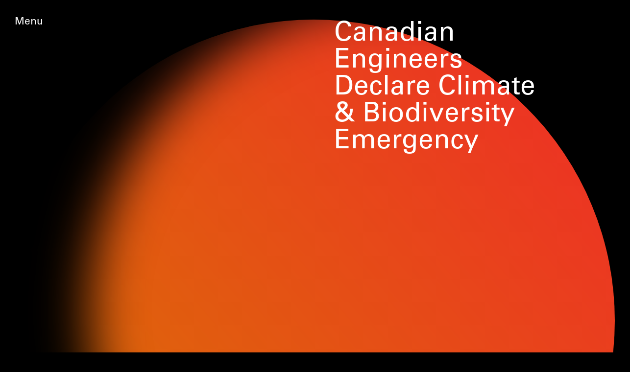

--- FILE ---
content_type: text/html; charset=UTF-8
request_url: https://ca.engineersdeclare.com/
body_size: 6539
content:
<!DOCTYPE html>
<html lang="en-UK">
    <head>
        <meta http-equiv="X-UA-Compatible" content="IE=edge" />
        <meta charset="utf-8" />

                
        
         
                    
                        
        
                                    
        <title>Canadian Engineers Declare Climate &amp; Biodiversity Emergency</title>

        <meta name="viewport" content="width=device-width, initial-scale=1.0, maximum-scale=1.0, viewport-fit=cover" />
        <meta name="referrer" content="origin-when-cross-origin" />

        <link rel="icon" type="image/x-icon" href="/favicon.ico">

        <link rel="apple-touch-icon" sizes="180x180" href="/apple-touch-icon.png">
        <link rel="icon" type="image/png" sizes="32x32" href="/favicon-32x32.png">
        <link rel="icon" type="image/png" sizes="16x16" href="/favicon-16x16.png">
        <link rel="manifest" href="/site.webmanifest">
        <meta name="msapplication-TileColor" content="#000000">
        <meta name="theme-color" content="#000000">

        <meta name="description" content=""/>
        <meta property="og:image" content="/assets/img/og_image.png">
     
        <meta name="twitter:image" content="/assets/img/og_image.png">

        <meta property="og:site_name"        content="Canadian Engineers Declare Climate &amp; Biodiversity Emergency">
        <meta property="og:title"            content="Canadian Engineers Declare Climate &amp; Biodiversity Emergency">
        <meta property="og:description"      content="">
        <meta property="og:type"             content="declaration">
        <meta property="og:url"              content="https://ca.engineersdeclare.com/">

        <meta name="twitter:card" content="summary_large_image">
        <meta name="twitter:url" content="https://ca.engineersdeclare.com/">
        <meta name="twitter:title" content="Canadian Engineers Declare Climate &amp; Biodiversity Emergency">
        <meta name="twitter:description" content="">    

        <link rel="stylesheet" href="/assets/styles/main.css?v20260121094826">
        <script>history.scrollRestoration = "manual"</script>
        
    </head>
    <body class="ltr  landing " >
        
               
        
   

            
          
<div class="navigation">
  <button class="navigation-btn bl t-sm" onClick="toggleMenuOpen()">Menu</button>
  <nav class="navigation-menu">
    <div class="navigation-close"></div>
    <div class="navigation-content">
      <div class="navigation-col">
        <a href="/" class="bl">Declaration</a>
        <br>
                  <a href="https://www.builtenvironmentdeclares.com/" target="_blank" class="bl color-grey">Built Environment Declares</a>
              </div>

      
            
                                                              
      
      
      
        
      
                            <div class="navigation-col">

                

                  <a href="https://ca.engineersdeclare.com/about-us" class="bl">About Us</a>

                  
                  
               

          </div>
                  
            
     
      
    </div>
  </nav>
</div>

<script type="text/javascript">
  function toggleMenuOpen() {
    var navEl = document.querySelector('.navigation-menu');
    var closeEl = document.querySelector('.navigation-close');
    navEl.classList.toggle('open');

    if (navEl.classList.contains('open')) {
      closeEl.addEventListener('click', hideMenu);
    } else {
      closeEl.removeEventListener('click', hideMenu);
    }
  }

  function hideMenu() {
    var navEl = document.querySelector('.navigation-menu');
    navEl.classList.remove('open');
  }

  function handleNavItemMouseEnter(e) {
    var activeEl = e.target;
    activeEl.parentElement.classList.add('is-active');
  }

  function handleNavItemMouseLeave(e) {
    document.querySelector('.navigation-col.is-active').classList.remove('is-active');
  }

  var navLinks = document.querySelectorAll('.navigation-col a');
  for (var i = 0; i < navLinks.length; i++) {
    navLinks[i].addEventListener('mouseenter', handleNavItemMouseEnter);
    navLinks[i].addEventListener('mouseleave', handleNavItemMouseLeave);
  }

  window.addEventListener('scroll', hideMenu);

</script>
        
                        <header class="short">
    <div class="header-content-left">
      <h1>Canadian Engineers Declare Climate &amp; Biodiversity Emergency</h1>
    </div>
    <div class="circle">
  
    </div>
</header>

  <div class="intro">
    <h2 class="intro-left"></h2>
    <h2 class="intro-right"><p>The climate emergency and ecological degradation are the most serious issues of our time, impacting all areas of our society and accelerating far more rapidly than anticipated. There is no more time for business as usual.</p>
<p>We know that we have just over a decade to address these global emergencies, or we risk catastrophic damage to the natural world. Yet as the earth’s life support systems come under increasing threat, the scale and intensity of urban development, construction, infrastructure, transportation, manufacturing and energy production globally continues to expand, resulting in greater greenhouse gas generation and loss of habitat each year.</p>
<p>For everyone working in our profession, meeting the needs of our society without breaching the earth’s ecological boundaries will demand a paradigm shift in our behaviour. Our primary purpose has always been, and remains, to enhance society and well-being. Engineering practices have a responsibility to actively support the transition of our economy towards a low-carbon future and ensure resilient, long-term solutions for generations to come.</p>
<p>Together, we need to design, manage and construct our projects as indivisible components of a larger, constantly regenerating and self-sustaining system operating in harmony with the natural world.</p>
<p>Reliable research and advanced technology exist for us to accelerate this transformation now. Through collective will and collaborative action, we will strengthen our sustained action.</p>
<p>__</p>
<p>L’urgence climatique et la dégradation écologique sont les problèmes les plus graves de notre époque, car ils ont un impact dans toutes les sphères de notre société et progressent bien plus rapidement que prévu. Nous ne pouvons plus continuer comme avant.</p>
<p>Nous savons que nous disposons d’un peu plus d’une décennie pour remédier à ces urgences mondiales, sinon le milieu naturel subira des dommages catastrophiques. Pourtant, pendant que les systèmes de survie de la planète sont de plus en plus menacés, l’échelle et l’intensité du développement urbain, de la construction, de l’infrastructure, du transport, de la fabrication et de la production d’énergie à l’échelle mondiale continue de se développer, ce qui entraine plus d’émissions de gaz à effet de serre et une perte d’habitats chaque année.</p>
<p>Répondre aux besoins de notre société sans enfreindre les limites écologiques de la Terre exigera un changement radical dans le comportement de chaque membre de notre profession. Notre objectif premier a toujours été, et demeure, d’améliorer la société et le bien-être. Les pratiques d’ingénierie ont la responsabilité d’appuyer activement la transition de notre économie vers un futur où les émissions de carbone seront faibles et d’assurer la mise sur pied de solutions à long terme résilientes pour les générations à venir.</p>
<p>Ensemble, nous avons besoin de concevoir, administrer et construire nos projets comme des composants indivisibles d’un système autonome plus grand qui se régénère constamment et est en harmonie avec le milieu naturel.</p>
<p>Il existe des recherches fiables et des technologies de pointe pour nous permettre d’accélérer cette transformation, et ce dès maintenant. Grâce à une volonté collective et une action concertée, nous appuierons cette action soutenue.</p>
<p></p></h2>
  </div>

<div class="block mbx3">
    <p>Accordingly, we commit to:</p>
<ul><li><strong>Raise</strong> awareness of the climate and biodiversity emergencies and the urgent need for action amongst our clients, collaborators and supply chains;</li><li><strong>Establish</strong> successes in line with climate mitigation and adaptive policies as a key measure of our industry’s success;</li><li><strong>Advocate</strong> for the rapid systemic changes required to address the climate and ecological health crises, as well as the policies, funding priorities and implementation frameworks that support them;</li><li><strong>Evaluate</strong> all new projects against the need to contribute positively to society and enhanced well-being, while simultaneously averting climate breakdown and encouraging our clients to adopt this approach;</li><li><strong>Design</strong> for holistic health, resilience and regeneration; respecting the rights and wisdom of Indigenous Peoples as outlined in the UN Declaration on the Rights of Indigenous Peoples;</li><li><strong>Minimize</strong> embodied and operational carbon associated with designs by including life-cycle costing and whole-life carbon modelling, while supporting a rapid transition towards circular economies;</li><li><strong>Adopt</strong> more regenerative design principles in practice, with the aim of providing engineering designs that go beyond the standard of net zero carbon and enable society to make the necessary changes to support the goals of a net zero economy;</li><li><strong>Extend</strong> the sharing of knowledge and research to these ends on an open source basis.</li></ul>
<p><strong>Please join us in making this commitment.</strong></p>
<p><em>To sign this declaration, we ask you to complete the form below including the name and email address of the firm’s President, CEO, Managing Principal or other appropriate member. Confirmation will be sought from the organization before its name is added to the declaration.</em></p>
<p><em>To sign this declaration as an individual engineer, please enter your name and email address. We will then contact you to ask that you provide your professional license number and the province in which you are registered. Verified status will be sought before your name is added to the declaration.</em></p>
<p><em>__</em><em></em></p>
<p>Par conséquent, nous nous engageons à :</p>
<ul><li><strong>Alerter l’opinion publique</strong> quant aux urgences affectant le climat et la biodiversité et le besoin pressant pour nos clients, nos collaborateurs et les chaînes d’approvisionnement de passer à l’action;</li><li><strong>Obtenir</strong> des succès conformes aux politiques d’atténuation des effets sur le climat et les politiques adaptatives comme mesures essentielles au succès de notre industrie;</li><li><strong>Réclamer</strong> rapidement les changements systémiques requis pour se pencher sur les crises écologiques et climatiques, ainsi que les politiques, priorités de financement et cadres pour les appuyer;</li><li><strong>Évaluer </strong>tous les nouveaux projets à la lumière des besoins de contribuer positivement à la société et d’améliorer le bien-être, tout en évitant les dérèglements climatiques et en encourageant nos clients à adopter cette approche;</li><li><strong>Concevoir</strong> pour la santé, la résilience et la régénération holistique et respecter les droits et la sagesse des peuples autochtones comme le stipule la Déclaration des Nations Unies sur les droits des peuples autochtones;</li><li><strong>Minimiser</strong> les carbones « incorporés et opérationnels » associés aux projets de conception en incluant les coûts de cycle de vie et la modélisation du carbone pour appuyer une transition rapide vers des économies circulaires;</li><li><strong>Adopter</strong> des principes de conception plus renouvelable en pratique, avec pour objectif de proposer des plans d’ingénierie qui vont au-delà de la norme « zéro carbone » et permettent à la société d’apporter les changements nécessaires pour appuyer les objectifs d’une économie « zéro carbone »;</li><li><strong>Favoriser </strong>davantage le partage des connaissances et recherches à cet effet au moyen d’une base de source ouverte.</li></ul>
<p><strong>Nous vous invitons à vous joindre à nous et à prendre cet engagement.</strong></p>
<p><em>Pour signer cette déclaration, nous vous demandons de remplir le formulaire ci-dessous en incluant le nom et l’adresse courriel du président, PDG, premier dirigeant ou autre membre approprié du cabinet. Une confirmation sera demandée à l’organisation avant que son nom ne soit ajouté à la déclaration.</em></p>
<p><em>Pour signer cette déclaration à titre d’ingénieur indépendant, veuillez fournir votre nom et votre adresse de courriel. Nous vous contacterons par la suite pour obtenir votre numéro de licence professionnelle et le nom de la province dans laquelle vous êtes enregistré. Votre statut fera l’objet d’une vérification avant que votre nom soit ajouté à la déclaration.</em><em><br /></em><em><br /></em></p>
</div>

<div class="block form">
  

  <form method="post" accept-charset="UTF-8" id="sign-form" novalidate>

   <input type="hidden" name="CRAFT_CSRF_TOKEN" value="8Xc1LlP_bhs04RPLPlKR8ScragbP2z8hZNjnVvkf3xQNYE1jEgwth6IERWkdnhdTY49ilAtmpp5fdCM2qO4Pc1GqtnuuS5BAQyQIJ2hAFLY=">


      

    <input type="hidden" name="_start" id="_start" value="1768988906000">

    
        <input type="hidden" name="_nonce" id="_nonce" value="8b6e5f79e10aaf32431f332fac651f019adbdc9bda6db6235ea42d4b87314ab0{&quot;ts&quot;:1768988906000,&quot;host&quot;:&quot;ca.engineersdeclare.com&quot;}">
    
    <input type="hidden" name="action" value="forms/forms/submit">

    <input type="hidden" name="sectionId" value="2">
    <input type="hidden" name="siteId" value="41">

    <input type="hidden" name="redirect" value="d2e39e06efc306e18e79fb0cec9a08600179d0aa36f181d17217f60d67603d3bsuccess">

    <div class="form-input required ">
      <input id="nameOfPractice" type="text" name="fields[nameOfPractice]"
             placeholder="Name of Practice" value="">
              <span class="errormsg">This Field is Required</span>
          </div>

    <div class="form-input require ">
      <input id="website" type="text" name="fields[website]"
             placeholder="Website"  value="">
              <span class="errormsg">This Field is Required</span>
          </div>

    <div class="form-input required ">
      <input id="contactEmail" type="email" name="fields[contactEmail]" placeholder="Email"  value="">
              <span class="errormsg">This Field is Required</span>
      
    </div>

          <div class="form-input ">
        <input type="text" name="fields[customData][0][data]"
               placeholder="Main Contact">
        <span class="errormsg">This Field is Required</span>
      </div>
          <div class="form-input ">
        <input type="text" name="fields[customData][1][data]"
               placeholder="Secondary Contact">
        <span class="errormsg">This Field is Required</span>
      </div>
    
    <input id="address" name="address" autocomplete="off" type="text" placeholder="address" class="hp" tabindex="-1" aria-hidden="true">

    <label class="important-no" for="name"></label>
    <input class="important-no important-no-input hp" autocomplete="off" type="text" id="name" name="name" placeholder="Your name here" tabindex="-1" aria-hidden="true">

    <label class="important-no" for="email"></label>
    <input class="important-no important-no-input hp" autocomplete="off" type="email" id="email" name="email" placeholder="Your e-mail here" tabindex="-1" aria-hidden="true">

    <input type="text" autocomplete="off" id="f_name" class="hp" tabindex="-1" aria-hidden="true">
    <input type="text" name="company" id="company" class="hp" autocomplete="off" tabindex="-1" aria-hidden="true" placeholder="Company">


    <div class="form-input">
      <label class="checkbox-container">
        I consent for my data to be used for the purpose of the declaration
        <span class="required-checkbox">*</span>
        <input type="checkbox" id="dataConsent" name="fields[consentForData][]" value="true">
        <span class="checkmark"></span>
      </label>
      <span class="errormsg">This Field is Required</span>
    </div>

    <div class="form-input">
      <label class="checkbox-container">
        I'd like to be kept up to date with any updates or news via email
        <input type="checkbox" id="newsletterConsent" name="fields[newsletterConsent][]" value="true">
        <span class="checkmark"></span>
      </label>
    </div>

    <div class="form-input t-fine">
      *Required fields
    </div>

    <input type="submit" value="SUBMIT">
  </form>
</div>


  <div class="block block-even">
            
      <h3 class="nm"><p><strong>Founding Signatories:</strong></p>
<p>AES Engineering, AME Consulting Group, ARUP, Aspect Structural Engineers, DIALOG, Focal Engineering, Integral Group, Sense Engineering</p></h3>
      
      <div class="count">18</div>

      <div class="signatures">
                                      <a target="_blank" href="http://www.AESengr.com">AES Engineering</a>                                      <a target="_blank" href="http://www.amegroup.ca">AME Consulting Group</a>                                      <a target="_blank" href="http://www.arup.com">ARUP</a>                                      <a target="_blank" href="http://www.aspectengineers.com">Aspect Structural Engineers</a>                                      <a target="_blank" href="http://P.Eng.">Brock Nanson</a>                                      <a target="_blank" href="http://www.dialogdesign.ca">DIALOG</a>                                      <a target="_blank" href="http://P.Eng.">Elise Pare</a>                                      <a target="_blank" href="http://www.entuitive.com">Entuitive</a>                                      <a target="_blank" href="http://www.eqcanada.com">EQUILIBRIUM Consulting Inc.</a>                                      <a target="_blank" href="http://www.focaleng.com">Focal Engineering</a>                                      <a target="_blank" href="http://www.integralgroup.com">Integral Group</a>                                      <a target="_blank" href="http://P.Eng.">Jamie Marshall</a>                                      <a target="_blank" href="http://P.Eng.">Julia Stafford</a>                                      <a target="_blank" href="http://www.mccuaig.net">McCuaig &amp; Associates Engineering Ltd</a>                                      <a target="_blank" href="http://www.senseengineering.com">Sense Engineering</a>                                      <a target="_blank" href="http://www.strataengineering.ca">Strata Engineering</a>                                      <a target="_blank" href="http://www.reductiontech.com">Viva Cundliffe PhD abd</a>                                      <a target="_blank" href="http://P.Eng.">Will Nash</a>                </div>
  </div>
<div class="block">
</div>

<div class="mbx3"></div>            

            <footer class="block mbx2">
            <p>#EngineersDeclare #ConstructionDeclares #ArchitectsDeclare #ClimateEmergency #BiodiversityEmergency #ClimateCrisis</p>
        </footer>


        

    
        
        <script src="/assets/js/main.js?v20260121094826"></script>
        
    <script defer src="https://static.cloudflareinsights.com/beacon.min.js/vcd15cbe7772f49c399c6a5babf22c1241717689176015" integrity="sha512-ZpsOmlRQV6y907TI0dKBHq9Md29nnaEIPlkf84rnaERnq6zvWvPUqr2ft8M1aS28oN72PdrCzSjY4U6VaAw1EQ==" data-cf-beacon='{"version":"2024.11.0","token":"c7f585ed549f428996869fed0e59a919","r":1,"server_timing":{"name":{"cfCacheStatus":true,"cfEdge":true,"cfExtPri":true,"cfL4":true,"cfOrigin":true,"cfSpeedBrain":true},"location_startswith":null}}' crossorigin="anonymous"></script>
</body>

</html>

--- FILE ---
content_type: text/css
request_url: https://ca.engineersdeclare.com/assets/styles/main.css?v20260121094826
body_size: 26418
content:
@charset "UTF-8";
@import url("https://fast.fonts.net/lt/1.css?apiType=css&c=636f1e27-843b-496c-b2f0-142ed41605a9&fontids=1475956");
html {
  -webkit-box-sizing: border-box;
          box-sizing: border-box;
}

*, *:before, *:after {
  -webkit-box-sizing: inherit;
          box-sizing: inherit;
}

/*! normalize.css v8.0.1 | MIT License | github.com/necolas/normalize.css */
/* Document
   ========================================================================== */
/**
 * 1. Correct the line height in all browsers.
 * 2. Prevent adjustments of font size after orientation changes in iOS.
 */
html {
  line-height: 1.15; /* 1 */
  -webkit-text-size-adjust: 100%; /* 2 */
}

/* Sections
   ========================================================================== */
/**
 * Remove the margin in all browsers.
 */
body {
  margin: 0;
}

/**
 * Render the `main` element consistently in IE.
 */
main {
  display: block;
}

/**
 * Correct the font size and margin on `h1` elements within `section` and
 * `article` contexts in Chrome, Firefox, and Safari.
 */
h1 {
  font-size: 2em;
  margin: 0.67em 0;
}

/* Grouping content
   ========================================================================== */
/**
 * 1. Add the correct box sizing in Firefox.
 * 2. Show the overflow in Edge and IE.
 */
hr {
  -webkit-box-sizing: content-box;
          box-sizing: content-box; /* 1 */
  height: 0; /* 1 */
  overflow: visible; /* 2 */
}

/**
 * 1. Correct the inheritance and scaling of font size in all browsers.
 * 2. Correct the odd `em` font sizing in all browsers.
 */
pre {
  font-family: monospace, monospace; /* 1 */
  font-size: 1em; /* 2 */
}

/* Text-level semantics
   ========================================================================== */
/**
 * Remove the gray background on active links in IE 10.
 */
a {
  background-color: transparent;
}

/**
 * 1. Remove the bottom border in Chrome 57-
 * 2. Add the correct text decoration in Chrome, Edge, IE, Opera, and Safari.
 */
abbr[title] {
  border-bottom: none; /* 1 */
  text-decoration: underline; /* 2 */
  -webkit-text-decoration: underline dotted;
          text-decoration: underline dotted; /* 2 */
}

/**
 * Add the correct font weight in Chrome, Edge, and Safari.
 */
b,
strong {
  font-weight: bolder;
}

/**
 * 1. Correct the inheritance and scaling of font size in all browsers.
 * 2. Correct the odd `em` font sizing in all browsers.
 */
code,
kbd,
samp {
  font-family: monospace, monospace; /* 1 */
  font-size: 1em; /* 2 */
}

/**
 * Add the correct font size in all browsers.
 */
small {
  font-size: 80%;
}

/**
 * Prevent `sub` and `sup` elements from affecting the line height in
 * all browsers.
 */
sub,
sup {
  font-size: 75%;
  line-height: 0;
  position: relative;
  vertical-align: baseline;
}

sub {
  bottom: -0.25em;
}

sup {
  top: -0.5em;
}

/* Embedded content
   ========================================================================== */
/**
 * Remove the border on images inside links in IE 10.
 */
img {
  border-style: none;
}

/* Forms
   ========================================================================== */
/**
 * 1. Change the font styles in all browsers.
 * 2. Remove the margin in Firefox and Safari.
 */
button,
input,
optgroup,
select,
textarea {
  font-family: inherit; /* 1 */
  font-size: 100%; /* 1 */
  line-height: 1.15; /* 1 */
  margin: 0; /* 2 */
}

/**
 * Show the overflow in IE.
 * 1. Show the overflow in Edge.
 */
button,
input { /* 1 */
  overflow: visible;
}

/**
 * Remove the inheritance of text transform in Edge, Firefox, and IE.
 * 1. Remove the inheritance of text transform in Firefox.
 */
button,
select { /* 1 */
  text-transform: none;
}

/**
 * Correct the inability to style clickable types in iOS and Safari.
 */
button,
[type=button],
[type=reset],
[type=submit] {
  -webkit-appearance: button;
}

/**
 * Remove the inner border and padding in Firefox.
 */
button::-moz-focus-inner,
[type=button]::-moz-focus-inner,
[type=reset]::-moz-focus-inner,
[type=submit]::-moz-focus-inner {
  border-style: none;
  padding: 0;
}

/**
 * Restore the focus styles unset by the previous rule.
 */
button:-moz-focusring,
[type=button]:-moz-focusring,
[type=reset]:-moz-focusring,
[type=submit]:-moz-focusring {
  outline: 1px dotted ButtonText;
}

/**
 * Correct the padding in Firefox.
 */
fieldset {
  padding: 0.35em 0.75em 0.625em;
}

/**
 * 1. Correct the text wrapping in Edge and IE.
 * 2. Correct the color inheritance from `fieldset` elements in IE.
 * 3. Remove the padding so developers are not caught out when they zero out
 *    `fieldset` elements in all browsers.
 */
legend {
  -webkit-box-sizing: border-box;
          box-sizing: border-box; /* 1 */
  color: inherit; /* 2 */
  display: table; /* 1 */
  max-width: 100%; /* 1 */
  padding: 0; /* 3 */
  #EFEFEF-space: normal; /* 1 */
}

/**
 * Add the correct vertical alignment in Chrome, Firefox, and Opera.
 */
progress {
  vertical-align: baseline;
}

/**
 * Remove the default vertical scrollbar in IE 10+.
 */
textarea {
  overflow: auto;
}

/**
 * 1. Add the correct box sizing in IE 10.
 * 2. Remove the padding in IE 10.
 */
[type=checkbox],
[type=radio] {
  -webkit-box-sizing: border-box;
          box-sizing: border-box; /* 1 */
  padding: 0; /* 2 */
}

/**
 * Correct the cursor style of increment and decrement buttons in Chrome.
 */
[type=number]::-webkit-inner-spin-button,
[type=number]::-webkit-outer-spin-button {
  height: auto;
}

/**
 * 1. Correct the odd appearance in Chrome and Safari.
 * 2. Correct the outline style in Safari.
 */
[type=search] {
  -webkit-appearance: textfield; /* 1 */
  outline-offset: -2px; /* 2 */
}

/**
 * Remove the inner padding in Chrome and Safari on macOS.
 */
[type=search]::-webkit-search-decoration {
  -webkit-appearance: none;
}

/**
 * 1. Correct the inability to style clickable types in iOS and Safari.
 * 2. Change font properties to `inherit` in Safari.
 */
::-webkit-file-upload-button {
  -webkit-appearance: button; /* 1 */
  font: inherit; /* 2 */
}

/* Interactive
   ========================================================================== */
/*
 * Add the correct display in Edge, IE 10+, and Firefox.
 */
details {
  display: block;
}

/*
 * Add the correct display in all browsers.
 */
summary {
  display: list-item;
}

/* Misc
   ========================================================================== */
/**
 * Add the correct display in IE 10+.
 */
template {
  display: none;
}

/**
 * Add the correct display in IE 10.
 */
[hidden] {
  display: none;
}

@font-face {
  font-family: "Univers LT W01_55 Roman1475956";
  src: url(/assets/fonts/1475956/6510377f-160a-4f66-aec0-2b71f05e9736.eot?#iefix);
  src: url(/assets/fonts/1475956/6510377f-160a-4f66-aec0-2b71f05e9736.eot?#iefix) format("eot"), url(/assets/fonts/1475956/5c8d59c2-9c85-4a22-88e3-bf3fba01dcd8.woff2) format("woff2"), url(/assets/fonts/1475956/fc51d03b-0d7d-45df-9415-3c6270c80749.woff) format("woff"), url(/assets/fonts/1475956/74bdff6d-c5de-42e8-a4d8-11ea14eddb22.ttf) format("truetype");
}
html {
  line-height: 1.15;
  -webkit-text-size-adjust: 100%;
}

body {
  margin: 0;
}

h1 {
  font-size: 2em;
  margin: 0.67em 0;
}

a {
  background-color: transparent;
}

button, input {
  font-family: inherit;
  font-size: 100%;
  line-height: 1.15;
  margin: 0;
}

button, input {
  overflow: visible;
}

button {
  text-transform: none;
  -webkit-appearance: button;
}

[type=submit] {
  -webkit-appearance: button;
}

button::-moz-focus-inner, [type=submit]::-moz-focus-inner {
  border-style: none;
  padding: 0;
}

button:-moz-focusring, [type=submit]:-moz-focusring {
  outline: 1px dotted ButtonText;
}

[type=checkbox] {
  -webkit-box-sizing: border-box;
          box-sizing: border-box;
  padding: 0;
}

::-webkit-file-upload-button {
  -webkit-appearance: button;
  font: inherit;
}

* {
  text-rendering: optimizeLegibility;
}

h1, h3, p {
  margin: 0;
  padding: 0;
  font-weight: normal;
}

h1 {
  font-size: 55px;
  font-weight: normal;
  line-height: 1;
  margin-bottom: 3rem;
}

@media only screen and (max-width: 600px) {
  h1 {
    font-size: 1rem;
  }
}
h3 {
  margin: 0 0 1.5em 0;
  font-weight: normal;
  font-size: 1.3rem;
}

@media only screen and (max-width: 600px) {
  h3 {
    font-size: 0.7rem;
  }
}
p, ul {
  width: 100%;
  margin: 0 auto;
  margin-bottom: 1.3em;
}

p a {
  text-decoration: underline;
}

.t-sm {
  font-size: 0.7rem;
}

@media only screen and (max-width: 600px) {
  .t-sm {
    font-size: 14px;
  }
}
.t-fine {
  font-size: 12px;
}

a {
  color: #fff;
  text-decoration: none;
}
a:hover {
  text-decoration: underline;
}

@media only screen and (max-width: 600px) {
  p, li {
    font-size: 18px;
  }
  input[type=text], input[type=email], input[type=submit] {
    font-size: 18px;
  }
  p, li {
    padding: 0;
  }
}
.color-grey {
  color: #939598;
}

html, body {
  position: relative;
  font-size: 30px;
  overflow-x: hidden;
  line-height: 1.3;
}

.pt10 {
  margin-top: 100px !important;
  padding-top: 160px;
}

.pt50 {
  padding-top: 50vh;
}

html {
  -webkit-box-sizing: border-box;
          box-sizing: border-box;
  scroll-behavior: smooth;
}

* {
  -webkit-box-sizing: border-box;
          box-sizing: border-box;
}
*:before, *:after {
  -webkit-box-sizing: border-box;
          box-sizing: border-box;
}

body {
  margin: 0;
  background-color: #000;
  color: #fff;
  min-height: 100%;
  padding: 0;
  font-family: "Univers LT W01_55 Roman1475956", sans-serif;
}

a {
  text-decoration: none;
  color: inherit;
}

ul, li {
  padding: 0;
  margin: 0;
  list-style: none;
}

ul {
  padding-left: 60px;
}

@media only screen and (max-width: 800px) {
  ul {
    padding-left: 20px;
  }
}
li {
  list-style: none;
  margin-bottom: 1.3em;
  max-width: 770px;
}
li::before {
  content: "——— ";
  letter-spacing: -14px;
  margin-right: 25px;
}

ol {
  padding-left: 2.5rem;
}
ol li {
  list-style-type: decimal;
}

button {
  outline: 0;
  cursor: pointer;
  border: none;
  margin: 0;
  padding: 0;
  width: auto;
  background: transparent;
  color: inherit;
  font: inherit;
  text-align: left;
  line-height: normal;
  -webkit-font-smoothing: inherit;
  -moz-osx-font-smoothing: inherit;
  -webkit-appearance: none;
}

.block {
  padding-left: 2rem;
  padding-right: 200px;
  margin: 0 auto;
  max-width: 1075px;
  position: relative;
}

@media only screen and (max-width: 800px) {
  .block {
    padding-right: 20px;
    padding-left: 20px;
  }
}
.block-even {
  padding-right: 2rem;
}

@media only screen and (max-width: 600px) {
  .block-even {
    padding-right: 20px;
  }
}
.bl {
  display: block;
}

.nm {
  margin: 0;
}

.mbx2 {
  margin-bottom: 2rem;
}

@media only screen and (max-width: 600px) {
  .mbx2 {
    margin-bottom: 1rem;
  }
}
.mbx3 {
  margin-bottom: 3rem;
}

@media only screen and (max-width: 600px) {
  .mbx3 {
    margin-bottom: 1.5rem;
  }
}
form {
  width: 100%;
  margin: 0;
  margin-bottom: 1.3em;
}

@media only screen and (max-width: 800px) {
  form {
    padding: 0 10px 0 0;
  }
}
.form-input {
  margin-bottom: 20px;
  position: relative;
  max-width: 600px;
}
.form-input.required:after {
  content: "*";
  font-size: 30px;
  position: absolute;
  right: -25px;
  top: -15px;
  color: #fff;
}

@media only screen and (max-width: 600px) {
  .form-input.required:after {
    font-size: 18px;
    right: -15px;
    top: -5px;
  }
}
.required-checkbox {
  font-size: 20px;
  position: absolute;
  right: -35px;
  top: -5px;
  color: #fff;
}

input[type=text],  input[type=email] {
  -webkit-appearance: none;
  -moz-appearance: none;
  appearance: none;
  border: 3px solid #fff;
  width: 100%;
  max-width: 600px;
  background: none;
  font-size: 30px;
  padding: 10px 15px;
  outline: none;
  color: #fff;
}
input[type=submit] {
  -webkit-appearance: none;
  -moz-appearance: none;
  appearance: none;
  border: 3px solid #fff;
  background: #fff;
  font-size: 30px;
  padding: 2px 15px;
  outline: none;
  color: #000;
  cursor: pointer;
}

:-ms-input-placeholder {
  color: rgba(255, 255, 255, 0.5);
}

::-ms-input-placeholder {
  color: rgba(255, 255, 255, 0.5);
}

::placeholder, :-ms-input-placeholder, ::-ms-input-placeholder {
  color: rgba(255, 255, 255, 0.5);
}

.checkbox-container {
  font-size: 12px;
  display: block;
  position: relative;
  padding-right: 0;
  margin-bottom: 0;
  cursor: pointer;
  -webkit-user-select: none;
  -moz-user-select: none;
  -ms-user-select: none;
  user-select: none;
  width: 250px;
}
.checkbox-container input {
  position: absolute;
  opacity: 0;
  cursor: pointer;
  height: 0;
  width: 0;
}

.checkmark {
  position: absolute;
  top: 0;
  right: -20px;
  height: 15px;
  width: 15px;
  background-color: #000;
  border: 2px solid #fff;
}

.checkbox-container:hover input ~ .checkmark {
  background-color: #ccc;
}
.checkbox-container input:checked ~ .checkmark {
  background-color: #fff;
}
.checkbox-container .checkmark:after {
  left: 9px;
  top: 5px;
  width: 5px;
  height: 10px;
  border: solid #fff;
  border-width: 0 3px 3px 0;
  -webkit-transform: rotate(45deg);
  -ms-transform: rotate(45deg);
  transform: rotate(45deg);
}

.errormsg {
  display: none;
}

.circle {
  height: calc(100vw - 50px);
  width: calc(100vw - 50px);
  position: absolute;
  top: 40px;
  left: 50%;
  -webkit-transform: translate(-50%, 0%);
      -ms-transform: translate(-50%, 0%);
          transform: translate(-50%, 0%);
  background: red;
  border-radius: 50%;
  background-color: #ef2a28;
  background-image: -o-linear-gradient(220deg, #ef2a28 0%, #d97a00 100%);
  background-image: linear-gradient(-130deg, #ef2a28 0%, #d97a00 100%);
}
.circle:before {
  content: "";
  height: calc(100vw - 50px);
  width: calc(100vw - 50px);
  position: absolute;
  top: 0;
  left: 50%;
  -webkit-transform: translate(-50%, 0%) scale(1.05);
      -ms-transform: translate(-50%, 0%) scale(1.05);
          transform: translate(-50%, 0%) scale(1.05);
  border-radius: 50%;
  -webkit-box-shadow: inset 180px -20px 100px black;
          box-shadow: inset 180px -20px 100px black;
}

@media only screen and (max-width: 800px) {
  .circle:before {
    -webkit-box-shadow: inset 80px -20px 80px black;
            box-shadow: inset 80px -20px 80px black;
  }
}
@-webkit-keyframes Gradient {
  0% {
    background-position: 0% 50%;
  }
  50% {
    background-position: 100% 50%;
  }
  100% {
    background-position: 0% 50%;
  }
}
@keyframes Gradient {
  0% {
    background-position: 0% 50%;
  }
  50% {
    background-position: 100% 50%;
  }
  100% {
    background-position: 0% 50%;
  }
}
.count {
  font-size: 112px;
  margin-bottom: 2rem;
}

.credit-wrap {
  position: relative;
  width: 100%;
  font-size: 12px;
}

@media only screen and (max-width: 800px) {
  .credit-wrap {
    margin-bottom: 50px;
  }
}
.credit {
  bottom: 43px;
  position: absolute;
  right: -20px;
  -webkit-transform: rotate(-90deg);
      -ms-transform: rotate(-90deg);
          transform: rotate(-90deg);
  -webkit-transform-origin: 0 0;
      -ms-transform-origin: 0 0;
          transform-origin: 0 0;
}

@media only screen and (max-width: 800px) {
  .credit {
    position: static;
    -webkit-transform: none;
        -ms-transform: none;
            transform: none;
    padding-left: 20px;
  }
}
footer {
  padding-left: 60px;
  padding-right: 200px;
  margin: 0 auto;
  margin-bottom: 2rem;
  max-width: 1240px;
}
footer p {
  font-size: 15px;
}

@media only screen and (max-width: 800px) {
  footer {
    padding-right: 20px;
    padding-left: 20px;
    margin-bottom: 10px;
  }
}
header {
  min-height: 100vw;
  margin-bottom: 50px;
}
header.short {
  min-height: 0;
  margin-bottom: 380px;
}
header h1 {
  margin-bottom: 0;
}

.header-content-left {
  width: 50%;
  margin-left: auto;
  z-index: 2;
  position: relative;
}
@media only screen and (max-width: 800px) {
  .header-content-left {
    width: 70%;
  }
}
.header-content-left h1 {
  padding: 1.2rem 1.4rem;
  max-width: 500px;
}

@media only screen and (max-width: 600px) {
  .header-content-left {
    width: auto;
  }
}
@media only screen and (max-width: 600px) {
  .header-content-left h1 {
    padding: 20px;
    margin-top: 2rem;
  }
}
.navigation {
  position: fixed;
  top: 0;
  left: 0;
  z-index: 3;
  width: 100%;
  padding: 1rem 0;
}

.navigation-btn {
  position: absolute;
  left: 1rem;
  top: 1rem;
}

@media only screen and (max-width: 800px) {
  .navigation-btn {
    left: 20px;
  }
}
.navigation-close {
  display: none;
  position: absolute;
  top: 0;
  left: 0;
  width: 100vw;
  height: 100vh;
}

.navigation-menu {
  position: absolute;
  top: 0;
  left: 0;
  color: #fff;
  background-color: #4d4d4f;
  width: 100%;
  -webkit-transform: translate3d(0, -100%, 0);
          transform: translate3d(0, -100%, 0);
  opacity: 0;
  -webkit-transition: opacity 0s 0.2s, -webkit-transform 0.15s ease-out;
  transition: opacity 0s 0.2s, -webkit-transform 0.15s ease-out;
  -o-transition: transform 0.15s ease-out, opacity 0s 0.2s;
  transition: transform 0.15s ease-out, opacity 0s 0.2s;
  transition: transform 0.15s ease-out, opacity 0s 0.2s, -webkit-transform 0.15s ease-out;
}

@media only screen and (max-width: 800px) {
  .navigation-menu {
    height: 100vh;
    width: 50vw;
    -webkit-transform: translate3d(-100%, 0, 0);
            transform: translate3d(-100%, 0, 0);
  }
}
@media only screen and (max-width: 500px) {
  .navigation-menu {
    width: 80vw;
  }
}
.navigation-content {
  display: grid;
  grid-template-columns: repeat(5, 20fr);
  grid-column-gap: 1vw;
  max-width: 1240px;
  margin: 0 auto;
  padding: 1rem 2rem;
  position: relative;
}

@media only screen and (max-width: 800px) {
  .navigation-content {
    display: block;
    padding: 1rem;
  }
}
.navigation a {
  font-size: 0.7rem;
  -webkit-transition: color 0.1s;
  -o-transition: color 0.1s;
  transition: color 0.1s;
}
.navigation a:hover {
  text-decoration: none;
  color: #fff;
}

@media only screen and (max-height: 568px) {
  .navigation a {
    font-size: 0.65rem;
  }
}
@media only screen and (max-width: 800px) {
  .navigation-col {
    margin-bottom: 1rem;
  }
}
@media only screen and (max-height: 568px) {
  .navigation-col {
    margin-bottom: 0.4rem;
  }
}
.signatures {
  width: 100%;
  -webkit-column-count: 4;
     -moz-column-count: 4;
          column-count: 4;
}
.signatures a, .signatures span {
  width: 100%;
  display: block;
  margin: 0;
  padding-left: 20px;
  text-indent: -20px;
  line-height: 18px;
  font-size: 12px;
}

@media only screen and (max-width: 800px) {
  .signatures {
    -webkit-column-count: 3;
       -moz-column-count: 3;
            column-count: 3;
  }
}
@media only screen and (max-width: 600px) {
  .signatures {
    -webkit-column-count: 2;
       -moz-column-count: 2;
            column-count: 2;
  }
}
@media only screen and (max-width: 420px) {
  .signatures {
    -webkit-column-count: 1;
       -moz-column-count: 1;
            column-count: 1;
  }
}
.page-title {
  top: 1rem;
}
@media only screen and (max-width: 1180px) {
  .page-title {
    top: 3rem;
  }
}

.navigation-menu.open {
  opacity: 1;
  -webkit-transform: translate3d(0, 0, 0);
          transform: translate3d(0, 0, 0);
  -webkit-transition: -webkit-transform 0.15s ease-out;
  transition: -webkit-transform 0.15s ease-out;
  -o-transition: transform 0.15s ease-out;
  transition: transform 0.15s ease-out;
  transition: transform 0.15s ease-out, -webkit-transform 0.15s ease-out;
}

.success-block {
  padding-top: 100px;
}

#address {
  opacity: 0;
  position: absolute;
  top: 0;
  left: 0;
  height: 0;
  width: 0;
  z-index: -1;
}

.intro {
  display: -webkit-box;
  display: -ms-flexbox;
  display: flex;
  -webkit-box-align: start;
      -ms-flex-align: start;
          align-items: flex-start;
  -webkit-box-orient: horizontal;
  -webkit-box-direction: normal;
      -ms-flex-direction: row;
          flex-direction: row;
  padding-left: 60px;
  padding-right: 80px;
  position: relative;
  margin: 0 auto 160px;
  max-width: 1075px;
}
@media only screen and (max-width: 800px) {
  .intro {
    padding-left: 20px;
    padding-right: 20px;
  }
}
.intro .intro-left {
  -webkit-box-flex: 0;
      -ms-flex: 0 0 45%;
          flex: 0 0 45%;
  padding-right: 20px;
}
.intro .intro-right {
  -webkit-box-flex: 1;
      -ms-flex: 1 1 55%;
          flex: 1 1 55%;
}
.intro h2 {
  font-size: 20px;
}
.intro h2, .intro h3 {
  margin: 0;
  font-weight: normal;
}
@media only screen and (max-width: 800px) {
  .intro .intro-left {
    margin-bottom: 30px;
  }
}
@media only screen and (max-width: 800px) {
  .intro {
    display: block;
    margin-bottom: 90px;
  }
}

.expanding-list ul {
  padding: 0;
  margin: 0;
}
.expanding-list li {
  margin-bottom: 0;
  list-style: none;
}
.expanding-list li::before {
  content: none;
}
.expanding-list li ul {
  display: none;
  margin-bottom: 25px;
  margin-left: 55px;
}
.expanding-list .open ul {
  display: block;
}

.flex {
  display: -webkit-box;
  display: -ms-flexbox;
  display: flex;
}

.flex-spaced {
  display: -webkit-box;
  display: -ms-flexbox;
  display: flex;
  -webkit-box-pack: justify;
      -ms-flex-pack: justify;
          justify-content: space-between;
  -webkit-box-align: start;
      -ms-flex-align: start;
          align-items: flex-start;
}
.flex-spaced.inner {
  padding-top: 1rem;
  padding-bottom: 1rem;
}

.country .country-button {
  -webkit-appearance: none;
  border: none;
  outline: none;
  background: transparent;
  color: #fff;
  font-size: inherit;
  font-family: inherit;
  cursor: pointer;
  padding: 0;
}
.country .country-inner {
  display: none;
}
.country.open .country-inner {
  display: block;
  margin-bottom: 25px;
}

.icon-white {
  -webkit-filter: invert(100%);
          filter: invert(100%);
}

.icon-carat {
  width: 20px;
  height: 20px;
  -webkit-transition: -webkit-transform 0.2s;
  transition: -webkit-transform 0.2s;
  -o-transition: transform 0.2s;
  transition: transform 0.2s;
  transition: transform 0.2s, -webkit-transform 0.2s;
  background-size: 20px 20px;
  background-repeat: no-repeat;
  background-position: center;
  background-image: url([data-uri]);
}

.gutters {
  padding: 0 20px;
}

.inlb {
  display: inline-block;
}

#past .event, .event.border-grey {
  border-top: 2px solid #939598;
}

.event.inner {
  padding-top: 1rem;
  padding-bottom: 1rem;
}

.page-title {
  position: absolute;
  top: 1rem;
}

@media only screen and (max-width: 1180px) {
  .page-title {
    top: 3rem;
  }
}
.t-sm, .t-sm p {
  font-size: 0.7rem;
}

.filter-clear, .filter-selected {
  color: #939598;
}

.video-wrap {
  width: 100%;
  position: relative;
  padding-bottom: 56.25%;
}
.video-wrap iframe {
  position: absolute;
  top: 0;
  left: 0;
  width: 100%;
  height: 100%;
}

.img-wrap {
  display: -webkit-box;
  display: -ms-flexbox;
  display: flex;
  -webkit-box-align: center;
      -ms-flex-align: center;
          align-items: center;
  -webkit-box-pack: center;
      -ms-flex-pack: center;
          justify-content: center;
  gap: 20px;
  padding: 20px;
}
.img-wrap div {
  width: 100%;
}
.img-wrap.small {
  max-width: 400px;
}
.img-wrap.mid {
  max-width: 650px;
}
.img-wrap img {
  max-width: 100%;
  width: 100%;
  height: auto;
}

.pull-quote {
  margin: 60px 0;
  padding: 20px;
}
.pull-quote blockquote {
  font-size: 50px;
  text-align: center;
  margin-top: 20px;
  margin-bottom: 20px;
}
.pull-quote p {
  font-size: 14px;
  text-align: center;
}

.event-image {
  -webkit-box-flex: 1;
      -ms-flex: 1 1 30%;
          flex: 1 1 30%;
  max-width: 340px;
  margin-right: 40px;
}
.event-image img {
  width: 100%;
}

.event-text {
  -webkit-box-flex: 1;
      -ms-flex: 1 1 70%;
          flex: 1 1 70%;
}

p a, li a {
  text-decoration: underline;
}

.show-error .errormsg {
  display: block;
  color: red;
  margin-top: 5px;
  font-size: 12px;
}

#f_name {
  position: absolute;
  left: 1000px;
  height: 0;
  width: 0;
  border: none;
  padding: 0;
}

.important-no {
  opacity: 0;
  position: absolute;
  top: 0;
  left: 0;
  height: 0;
  width: 0;
  z-index: -1;
}
/*# sourceMappingURL=[data-uri] */


 .hp, .important-no, .important-no-input {
    position: absolute !important;
    left: -9999px !important;
    width: 1px !important;
    height: 1px !important;
    overflow: hidden !important;
    opacity: 0 !important;
    pointer-events: none !important;
  }

   .form-input.error input,
  .form-input.error .checkbox-container { outline: 2px solid #c00; }
  .errormsg { display: none; color: #c00; font-size: .9rem; margin-top:.25rem; }
  .form-input.error .errormsg { display: block; }
  .form-alert { background:#fee; border:1px solid #f99; color:#600; padding:.75rem; margin:0 0 1rem; border-radius:.25rem; }

--- FILE ---
content_type: text/javascript
request_url: https://ca.engineersdeclare.com/assets/js/main.js?v20260121094826
body_size: 462
content:
(()=>{
    
"use strict";
    
"use strict";
    const el = document.getElementById('_start');
    if (el) {
       el.value = Date.now().toString();
        console.log(el.value);
    }

    

    window.onload=function(e){!function(){var e=window.location.href,t=new URL(e).pathname.replace("/","");if(t)var n=document.querySelector("."+t);n&&n.scrollIntoView();var o=document.getElementById("nameOfPractice");if(o){var r=document.getElementById("website"),c=document.getElementById("contactEmail"),a=document.getElementById("dataConsent");o.addEventListener("change",l),r.addEventListener("change",l),c.addEventListener("change",l),a.addEventListener("change",l)}function l(){var e=this;e.value.length>0&&u(e.parentNode,"show-error"),"checkbox"===e.type&&e.checked&&u(e.parentNode.parentNode,"show-error")}function d(e,t){return!!e.className.match(new RegExp("(\\s|^)"+t+"(\\s|$)"))}function s(e,t){d(e,t)||(e.className+=" "+t)}function u(e,t){if(d(e,t)){var n=new RegExp("(\\s|^)"+t+"(\\s|$)");e.className=e.className.replace(n," ")}}document.getElementById("sign-form")&&document.getElementById("sign-form").addEventListener("submit",(function(e){var t=!0;let n=document.querySelectorAll(".required");for(let e=0;e<n.length;e++){var o=n[e].querySelector("input");"checkbox"===o.type?o.checked||(t=!1,s(o.parentNode.parentNode,"show-error")):o.value.length<1&&(t=!1,s(o.parentNode,"show-error"))}let r=document.querySelector("#f_name");var c=document.querySelectorAll(".important-no-input");r&&r.value.length>0&&(e.preventDefault(),window.location.href="/success");for(let t=0;t<c.length;t++){const n=c[t];n.value.length>0&&(e.preventDefault(),console.log(n),window.location.href="/success")}t||e.preventDefault()}))}()};var e=document.querySelectorAll(".toggle-open");for(let n=0;n<e.length;n++)e[n].addEventListener("click",t);function t(e){this.parentNode.classList.toggle("open")}document.querySelectorAll(".content a").forEach((function(e){e.setAttribute("target","_blank")}))})();
//# sourceMappingURL=main.js.map
